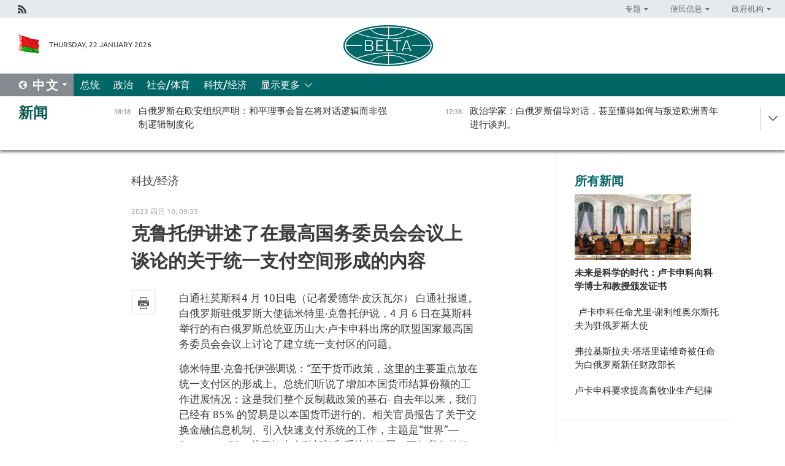

--- FILE ---
content_type: text/html; charset=UTF-8
request_url: https://chn.belta.by/economics/view/-20942-2023/
body_size: 11456
content:
    
    	<!DOCTYPE HTML>
	<html lang="zh-ZH" prefix="og: http://ogp.me/ns#">
	<head  prefix="article: https://ogp.me/ns/article#">
		<title>克鲁托伊讲述了在最高国务委员会会议上谈论的关于统一支付空间形成的内容</title>
		<meta http-equiv="Content-Type" content="text/html; charset=utf-8">
                <meta name="viewport" content="width=device-width">
		<link rel="stylesheet" href="/styles/general_styles.css" type="text/css">
                                <link rel="stylesheet" href="/styles/styles2.css?1769097992" type="text/css">
                                <link rel="stylesheet" href="/styles/styles.css?1769097992" type="text/css">
                <link rel="stylesheet" href="/styles/tr_styles.css" type="text/css">
                            <link rel="icon" href="/desimages/fav.png" type="image/png">
		<meta name="keywords" content="">
		<meta name="description" content="">
                
                 <link rel = "canonical" href="https://chn.belta.by/economics/view/-20942-2023/">
                
	                    <meta property="og:locale" content="zh_ZH">
	        	        	<meta property="og:site_name" content="白罗斯国家通讯社" />
	        	        	<meta property="og:title" content="克鲁托伊讲述了在最高国务委员会会议上谈论的关于统一支付空间形成的内容" />
	        	        	<meta property="og:type" content="article" />
	        	        	<meta property="og:url" content="https://chn.belta.by/economics/view/-20942-2023" />
	        	        	<meta property="og:image" content="https://chn.belta.by/desimages/og_image.png" />
	        	        	<meta property="og:description" content="" />
	        	        	<meta property="og:section" content="科技/经济" />
	        	        	<meta property="article:published_time" content="2023-04-10 09:35:17" />
	        	        	<meta property="article:modified_time" content="2023-04-10 09:37:22" />
	        	    		                
                        <!-- Yandex.Metrika informer -->
<a href="https://metrika.yandex.by/stat/?id=15029098&amp;from=informer"
target="_blank" rel="nofollow"><img src="https://informer.yandex.ru/informer/15029098/1_1_FFFFFFFF_EFEFEFFF_0_pageviews"
style="width:80px; height:15px; border:0; display:none" alt="Яндекс.Метрика" title="Яндекс.Метрика: данные за сегодня (просмотры)" class="ym-advanced-informer" data-cid="15029098" data-lang="ru" /></a>
<!-- /Yandex.Metrika informer -->

<!-- Yandex.Metrika counter -->
<script type="text/javascript" >
   (function(m,e,t,r,i,k,a){m[i]=m[i]||function(){(m[i].a=m[i].a||[]).push(arguments)};
   m[i].l=1*new Date();
   for (var j = 0; j < document.scripts.length; j++) {if (document.scripts[j].src === r) { return; }}
   k=e.createElement(t),a=e.getElementsByTagName(t)[0],k.async=1,k.src=r,a.parentNode.insertBefore(k,a)})
   (window, document, "script", "https://mc.yandex.ru/metrika/tag.js", "ym");

   ym(15029098, "init", {
        clickmap:true,
        trackLinks:true,
        accurateTrackBounce:true,
        webvisor:true
   });
</script>
<noscript><div><img src="https://mc.yandex.ru/watch/15029098" style="position:absolute; left:-9999px;" alt="" /></div></noscript>
<!-- /Yandex.Metrika counter -->

            
                        <meta name="google-site-verification" content="Dd8uWU7VCf77OeeHXR5DHMQmZ-7j6FLk_JRDg71UqnQ" />

            
        

                                                                	</head>
	
	<body>

                
        <a id="top"></a>

    <div class="all   ">
        <div class="ban_main_top">
            
        </div>
        <div class="top_line">
	                <div class="social_icons">
                                          <a href="/rss" title="Rss"  target ="_self" onmouseover="this.children[0].src='https://chn.belta.by/images/storage/banners/000015_e75332d9759a535dbd02582b38240ace_work.jpg'" onmouseout="this.children[0].src='https://chn.belta.by/images/storage/banners/000015_06c67faab12793f011de90a38aef8cf1_work.jpg'">
                    <img src="https://chn.belta.by/images/storage/banners/000015_06c67faab12793f011de90a38aef8cf1_work.jpg" alt="Rss" title="Rss" />
                </a>
                        </div>
    
	        <script>
        var scroll_items = Array();
    </script>
<div class="projects_menu">
	
                    <div class="projects_menu_item projects_menu_drop" id="pr_el_112"><a   href="https://chn.belta.by/"  title="专题" >
            <span>专题</span>    </a>
                    <script>
                var scroll_pr_m = "pr_m_112";
                scroll_items[scroll_items.length] = "pr_m_112";
            </script>
          <div class="projects_menu_s" id="pr_m_112">  
           	
                <div class="pr_menu_s_item">
                                                                                                                        <a target="_blank"   href="http://atom.belta.by/en" title="白罗斯核能" >白罗斯核能</a>
                        
                                    </div>
            	
                <div class="pr_menu_s_item">
                                                                                                                        <a target="_blank"   href="http://minsk950.belta.by/hisen" title="明斯克和明斯克人" >明斯克和明斯克人</a>
                        
                                    </div>
                       </div> 
            </div>
	
                    <div class="projects_menu_item projects_menu_drop" id="pr_el_108"><a   href="https://chn.belta.by/"  title="便民信息" >
            <span>便民信息</span>    </a>
                    <script>
                var scroll_pr_m = "pr_m_108";
                scroll_items[scroll_items.length] = "pr_m_108";
            </script>
          <div class="projects_menu_s" id="pr_m_108">  
           	
                <div class="pr_menu_s_item">
                                                                                                                        <a target="_blank"   href="http://www.belarus.by/cn/travel/weather" title="天气" >天气</a>
                        
                                    </div>
            	
                <div class="pr_menu_s_item">
                                                                                                                        <a target="_blank"   href="http://www.belarus.by/cn/travel/exchange-rates" title="汇率" >汇率</a>
                        
                                    </div>
            	
                <div class="pr_menu_s_item">
                                                                                                                        <a target="_blank"   href="http://www.belarus.by/cn" title="白罗斯共和国官网：belarus.by" >白罗斯共和国官网：belarus.by</a>
                        
                                    </div>
                       </div> 
            </div>
	
                    <div class="projects_menu_item projects_menu_drop" id="pr_el_115"><a   href="https://chn.belta.by/"  title="政府机构" >
            <span>政府机构</span>    </a>
                    <script>
                var scroll_pr_m = "pr_m_115";
                scroll_items[scroll_items.length] = "pr_m_115";
            </script>
          <div class="projects_menu_s" id="pr_m_115">  
           	
                <div class="pr_menu_s_item">
                                                                                                                        <a target="_blank"   href="http://president.gov.by/en/" title="白罗斯共和国总统" >白罗斯共和国总统</a>
                        
                                    </div>
            	
                <div class="pr_menu_s_item">
                                                                                                                        <a target="_blank"   href="http://www.government.by/en/" title="白罗斯共和国政府" >白罗斯共和国政府</a>
                        
                                    </div>
            	
                <div class="pr_menu_s_item">
                                                                                                                        <a target="_blank"   href="https://chn.belta.by/parlament/" title="白罗斯共和国议会">白罗斯共和国议会</a>
                        
                                    </div>
            	
                <div class="pr_menu_s_item">
                                                                                                                        <a target="_blank"   href="https://chn.belta.by/sudebnaya_sistema/" title="白罗斯共和国司法体系">白罗斯共和国司法体系</a>
                        
                                    </div>
            	
                <div class="pr_menu_s_item">
                                                                                                                        <a target="_blank"   href="https://chn.belta.by/constitutsia_rb/" title="白罗斯共和国宪法">白罗斯共和国宪法</a>
                        
                                    </div>
            	
                <div class="pr_menu_s_item">
                                                                                                                        <a target="_blank"   href="https://chn.belta.by/gosudarstvennie_simvoli_rb/" title="白罗斯共和国国家标志">白罗斯共和国国家标志</a>
                        
                                    </div>
            	
                <div class="pr_menu_s_item">
                                                                                                                        <a target="_blank"   href="https://chn.belta.by/vibory_v_belarusi/" title="白罗斯共和国选举">白罗斯共和国选举</a>
                        
                                    </div>
                       </div> 
            </div>
</div>

     
        </div>
        <div class="header">
            <div class="header_date">
                                            <a class="header_flag" href="/" title="Flag"  target ="_self">
                <img 
                    src="https://chn.belta.by/images/storage/banners/000206_d416350b71fba1fae9fb6eac60bf21cd_work.jpg" 
                    alt="Flag" 
                    title="Flag" 
                                    />
            </a>
            
                Thursday, 22 January 2026
            </div>
	            	        <div class="logo">
            
                                                                    <a href="/" title="BelTA"  target ="_self">
                            <span class="logo_img"><img src="https://chn.belta.by/images/storage/banners/000016_f0602e1e11bcb5718b09f6ac9e6b0c2d_work.jpg" alt="BelTA" title="BelTA" /></span>
                                                    </a>
                                                        </div>
    
            <div class="weather_currency">
                <div class="weather_currency_inner">
                
	 	
                </div>
	    
            </div>
        </div>
    <div class="menu_line" >

	    <div class="main_langs" id="main_langs">
            <div class="main_langs_inner" id="main_langs_inner">
	
                                    <div class="main_lang_item" ><a target="_blank"   href="https://belta.by" title="Рус" >Рус</a></div>
        	
                                    <div class="main_lang_item" ><a target="_blank"   href="https://blr.belta.by" title="Бел" >Бел</a></div>
        	
                                    <div class="main_lang_item" ><a target="_blank"   href="https://eng.belta.by/" title="Eng" >Eng</a></div>
        	
                                    <div class="main_lang_item" ><a target="_blank"   href="https://deu.belta.by/" title="Deu" >Deu</a></div>
        	
                                    <div class="main_lang_item" ><a target="_blank"   href="https://esp.belta.by" title="Esp" >Esp</a></div>
        	
                                                    	
                                    <div class="main_lang_item" ><a target="_blank"   href="https://pol.belta.by" title="Pl" >Pl</a></div>
        </div>
<div class="main_lang_item main_lang_selected" ><a   href="https://chn.belta.by/" title="中文">中文</a></div>
</div>
		

	       <div class="h_menu_fp" id="h_menu_fp" >
    <div class="h_menu_title" id="h_menu_title">
                菜单
    </div>
            <div class="h_menu_s" id="h_menu_s"></div>
        <div class="menu_more">
            <div class="menu_more_title" id="h_menu_more" >显示更多 </div>
                    <div id="h_menu" class="h_menu">
                <div class="content_all_margin">
	                        <div class="menu_els" id="h_menu_line_1">
                                                            <div class="menu_item " id="h_menu_item_1_1">
                            <a   href="https://chn.belta.by/president/" title="总统">总统</a>
                        </div>
                                                                                <div class="menu_item " id="h_menu_item_1_2">
                            <a   href="https://chn.belta.by/politics/" title="政治">政治</a>
                        </div>
                                                                                <div class="menu_item " id="h_menu_item_1_3">
                            <a   href="https://chn.belta.by/society/" title="社会/体育">社会/体育</a>
                        </div>
                                                                                <div class="menu_item menu_item_selected" id="h_menu_item_1_4">
                            <a   href="https://chn.belta.by/economics/" title="科技/经济">科技/经济</a>
                        </div>
                                                </div>
                                            <div class="menu_els" id="h_menu_line_2">
                                                            <div class="menu_item " id="h_menu_item_2_1">
                            <a   href="https://chn.belta.by/about_company/" title="白通社简介">白通社简介</a>
                        </div>
                                                                                <div class="menu_item " id="h_menu_item_2_2">
                            <a   href="https://chn.belta.by/products/" title="产品与服务">产品与服务</a>
                        </div>
                                                                                <div class="menu_item " id="h_menu_item_2_3">
                            <a   href="https://chn.belta.by/additionally/" title="联系方式">联系方式</a>
                        </div>
                                                                                <div class="menu_item " id="h_menu_item_2_4">
                            <a   href="https://chn.belta.by/copyright-zh/" title="白通社使用资料条件">白通社使用资料条件</a>
                        </div>
                                                                                <div class="menu_item " id="h_menu_item_2_5">
                            <a   href="https://chn.belta.by/partners/" title="伙伴机构">伙伴机构</a>
                        </div>
                                                                                <div class="menu_item " id="h_menu_item_2_6">
                            <a   href="https://chn.belta.by/reklama/" title="网站广告">网站广告</a>
                        </div>
                                                                                <div class="menu_item " id="h_menu_item_2_7">
                            <a   href="https://chn.belta.by/work-site/" title="网站反馈">网站反馈</a>
                        </div>
                                                </div>
                                                                                        </div>
       
    </div>
                    </div>
           </div>            
	


	
    
    
	    
    </div>
    <div class="top_lenta_inner">
  <div class="top_lenta">
    <a href="/" title="回主页" class="tl_logo"></a>
    <div class="tl_title">
                    <a href="https://chn.belta.by/all_news" title="新闻">新闻</a>
            </div>
                            <div class="tl_inner" id="tl_inner">
        
        <div class="tl_item">
	        	            	        	                                                                        	                	                                <a  href="https://chn.belta.by/politics/view/-40818-2026/"   title=" 白俄罗斯在欧安组织声明：和平理事会旨在将对话逻辑而非强制逻辑制度化 ">
                    <span class="tl_date">
                                                                                                <span>18:18</span>
                    </span>
                    <span class="tl_news"> 白俄罗斯在欧安组织声明：和平理事会旨在将对话逻辑而非强制逻辑制度化 </span>
                    <span class="tl_node">政治</span>
                </a>
        </div>
        
        <div class="tl_item">
	        	            	        	                                                                        	                	                                <a  href="https://chn.belta.by/society/view/-40817-2026/"   title=" 政治学家：白俄罗斯倡导对话，甚至懂得如何与叛逆欧洲青年进行谈判。 ">
                    <span class="tl_date">
                                                                                                <span>17:38</span>
                    </span>
                    <span class="tl_news"> 政治学家：白俄罗斯倡导对话，甚至懂得如何与叛逆欧洲青年进行谈判。 </span>
                    <span class="tl_node">社会/体育</span>
                </a>
        </div>
        
        <div class="tl_item">
	        	            	        	                                                                        	                	                                <a  href="https://chn.belta.by/politics/view/-40816-2026/"   title="
 我们正走向一个没有规则的世界：达沃斯论坛上的主要表态
 ">
                    <span class="tl_date">
                                                                                                <span>17:26</span>
                    </span>
                    <span class="tl_news">
 我们正走向一个没有规则的世界：达沃斯论坛上的主要表态
 </span>
                    <span class="tl_node">政治</span>
                </a>
        </div>
        
        <div class="tl_item">
	        	            	        	                                                                        	                	                                <a  href="https://chn.belta.by/politics/view/-40815-2026/"   title=" 白俄罗斯代表团将观察缅甸议会选举最终阶段 ">
                    <span class="tl_date">
                                                                                                <span>16:44</span>
                    </span>
                    <span class="tl_news"> 白俄罗斯代表团将观察缅甸议会选举最终阶段 </span>
                    <span class="tl_node">政治</span>
                </a>
        </div>
        
        <div class="tl_item">
	        	            	        	                                                                        	                	                                <a  href="https://chn.belta.by/politics/view/-40814-2026/"   title="
 白俄罗斯代表：欧安组织正经历深度危机
 ">
                    <span class="tl_date">
                                                                                                <span>16:42</span>
                    </span>
                    <span class="tl_news">
 白俄罗斯代表：欧安组织正经历深度危机
 </span>
                    <span class="tl_node">政治</span>
                </a>
        </div>
        
        <div class="tl_item">
	        	            	        	                                                                        	                	                                <a  href="https://chn.belta.by/politics/view/-40813-2026/"   title="
 外交部：作为和平理事会共同创始国，白俄罗斯愿积极参与构建新安全架构
 ">
                    <span class="tl_date">
                                                                                                <span>16:31</span>
                    </span>
                    <span class="tl_news">
 外交部：作为和平理事会共同创始国，白俄罗斯愿积极参与构建新安全架构
 </span>
                    <span class="tl_node">政治</span>
                </a>
        </div>
        
        <div class="tl_item">
	        	            	        	                                                                        	                	                                <a  href="https://chn.belta.by/politics/view/-40811-2026/"   title="
  白俄罗斯与格鲁吉亚讨论恢复议会间互动  ">
                    <span class="tl_date">
                                                                                                <span>15:48</span>
                    </span>
                    <span class="tl_news">
  白俄罗斯与格鲁吉亚讨论恢复议会间互动  </span>
                    <span class="tl_node">政治</span>
                </a>
        </div>
        
        <div class="tl_item">
	        	            	        	                                                                        	                	                                <a  href="https://chn.belta.by/politics/view/122-122-40812-2026/"   title="
 白俄罗斯大使出席美国政府批准《和平理事会宪章》仪式
 ">
                    <span class="tl_date">
                                                                                                <span>15:40</span>
                    </span>
                    <span class="tl_news">
 白俄罗斯大使出席美国政府批准《和平理事会宪章》仪式
 </span>
                    <span class="tl_node">政治</span>
                </a>
        </div>
        
        <div class="tl_item">
	        	            	        	                                                                        	                	                                <a  href="https://chn.belta.by/economics/view/-40810-2026/"   title="
 不仅仅是销售，还要提供配套条件：谢利维奥尔斯托夫谈白俄罗斯商品的推广策略
 ">
                    <span class="tl_date">
                                                                                                <span>15:37</span>
                    </span>
                    <span class="tl_news">
 不仅仅是销售，还要提供配套条件：谢利维奥尔斯托夫谈白俄罗斯商品的推广策略
 </span>
                    <span class="tl_node">科技/经济</span>
                </a>
        </div>
        
        <div class="tl_item">
	        	            	        	                                                                        	                	                                <a  href="https://chn.belta.by/president/view/-40809-2026/"   title="
 弗拉基斯拉夫·塔塔里诺维奇被任命为白俄罗斯新任财政部长
 ">
                    <span class="tl_date">
                                                                                                <span>14:43</span>
                    </span>
                    <span class="tl_news">
 弗拉基斯拉夫·塔塔里诺维奇被任命为白俄罗斯新任财政部长
 </span>
                    <span class="tl_node">总统</span>
                </a>
        </div>
        
        <div class="tl_item">
	        	            	        	                                                                        	                	                                <a  href="https://chn.belta.by/president/view/-40808-2026/"   title="  卢卡申科任命尤里·谢利维奥尔斯托夫为驻俄罗斯大使 ">
                    <span class="tl_date">
                                                                                                <span>14:18</span>
                    </span>
                    <span class="tl_news">  卢卡申科任命尤里·谢利维奥尔斯托夫为驻俄罗斯大使 </span>
                    <span class="tl_node">总统</span>
                </a>
        </div>
        
        <div class="tl_item">
	        	            	        	                                                                        	                	                                <a  href="https://chn.belta.by/president/view/-40807-2026/"   title="
 卢卡申科谈行业发展：必须自力更生满足自身所需
 ">
                    <span class="tl_date">
                                                                                                <span>14:16</span>
                    </span>
                    <span class="tl_news">
 卢卡申科谈行业发展：必须自力更生满足自身所需
 </span>
                    <span class="tl_node">总统</span>
                </a>
        </div>
        
        <div class="tl_item">
	        	            	        	                                                                        	                	                                <a  href="https://chn.belta.by/president/view/-40805-2026/"   title="
 我们的医生真棒，他们救活了所有人: 卢卡申科谈白俄罗斯军医及其他医护人员的水平
 ">
                    <span class="tl_date">
                                                                                                <span>13:59</span>
                    </span>
                    <span class="tl_news">
 我们的医生真棒，他们救活了所有人: 卢卡申科谈白俄罗斯军医及其他医护人员的水平
 </span>
                    <span class="tl_node">总统</span>
                </a>
        </div>
        
        <div class="tl_item">
	        	            	        	                                                                        	                	                                <a  href="https://chn.belta.by/president/view/-40806-2026/"   title="
 卢卡申科肯定国内医疗成就并承诺克服主观性不足
 ">
                    <span class="tl_date">
                                                                                                <span>13:44</span>
                    </span>
                    <span class="tl_news">
 卢卡申科肯定国内医疗成就并承诺克服主观性不足
 </span>
                    <span class="tl_node">总统</span>
                </a>
        </div>
        
        <div class="tl_item">
	        	            	        	                                                                        	                	                                <a  href="https://chn.belta.by/president/view/-40804-2026/"   title="
 卢卡申科谈科学的应用属性：应致力于为国民带来福祉的研究
 ">
                    <span class="tl_date">
                                                                                                <span>12:10</span>
                    </span>
                    <span class="tl_news">
 卢卡申科谈科学的应用属性：应致力于为国民带来福祉的研究
 </span>
                    <span class="tl_node">总统</span>
                </a>
        </div>
        
        <div class="tl_item">
	        	            	        	                                                                        	                	                                <a  href="https://chn.belta.by/president/view/-40802-2026/"   title="
 一切都在改变：人类、范式、技术：卢卡申科谈当今时代的主要特征
 ">
                    <span class="tl_date">
                                                                                                <span>11:55</span>
                    </span>
                    <span class="tl_news">
 一切都在改变：人类、范式、技术：卢卡申科谈当今时代的主要特征
 </span>
                    <span class="tl_node">总统</span>
                </a>
        </div>
        
        <div class="tl_item">
	        	            	        	                                                                        	                	                                <a  href="https://chn.belta.by/president/view/-40799-2026/"   title="
 未来是科学的时代：卢卡申科向科学博士和教授颁发证书
 ">
                    <span class="tl_date">
                                                                                                <span>11:34</span>
                    </span>
                    <span class="tl_news">
 未来是科学的时代：卢卡申科向科学博士和教授颁发证书
 </span>
                    <span class="tl_node">总统</span>
                </a>
        </div>
        
        <div class="tl_item">
	        	            	        	                                                                        	                	                                <a  href="https://chn.belta.by/president/view/-40800-2026/"   title="
 你们不仅创造知识：卢卡申科指出白俄罗斯科学家的特殊作用
 ">
                    <span class="tl_date">
                                                                                                <span>11:29</span>
                    </span>
                    <span class="tl_news">
 你们不仅创造知识：卢卡申科指出白俄罗斯科学家的特殊作用
 </span>
                    <span class="tl_node">总统</span>
                </a>
        </div>
        
        <div class="tl_item">
	        	            	        	                                                                        	                	                                <a  href="https://chn.belta.by/president/view/-40801-2026/"   title="
 卢卡申科：白俄罗斯科学展现出韧性及持续发展的能力
 ">
                    <span class="tl_date">
                                                                                                <span>11:18</span>
                    </span>
                    <span class="tl_news">
 卢卡申科：白俄罗斯科学展现出韧性及持续发展的能力
 </span>
                    <span class="tl_node">总统</span>
                </a>
        </div>
        
        <div class="tl_item">
	        	            	        	                                                                        	                	                                <a  href="https://chn.belta.by/president/view/-40803-2026/"   title="
 卢卡申科要求提高畜牧业生产纪律
 ">
                    <span class="tl_date">
                                                                                                <span>11:02</span>
                    </span>
                    <span class="tl_news">
 卢卡申科要求提高畜牧业生产纪律
 </span>
                    <span class="tl_node">总统</span>
                </a>
        </div>
        
        <div class="tl_item">
	        	            	        	                                                                        	                	                                <a  href="https://chn.belta.by/president/view/-40798-2026/"   title="
 白俄罗斯的声音掌握在你们手中：卢卡申科祝贺外交官们职业节日快乐
 ">
                    <span class="tl_date">
                                                                                                <span>10:27</span>
                    </span>
                    <span class="tl_news">
 白俄罗斯的声音掌握在你们手中：卢卡申科祝贺外交官们职业节日快乐
 </span>
                    <span class="tl_node">总统</span>
                </a>
        </div>
        
        <div class="tl_item">
	        	            	        	                                                                        	                	                                <a  href="https://chn.belta.by/society/view/-40797-2026/"   title="
 穿拖鞋登上乞力马扎罗、探访食人族部落：一名若季诺人如何实现梦想并令人惊叹
 ">
                    <span class="tl_date">
                                                                                                <span>10:08</span>
                    </span>
                    <span class="tl_news">
 穿拖鞋登上乞力马扎罗、探访食人族部落：一名若季诺人如何实现梦想并令人惊叹
 </span>
                    <span class="tl_node">社会/体育</span>
                </a>
        </div>
        
        <div class="tl_item">
	        	            	        	                                                                        	                	                                <a  href="https://chn.belta.by/society/view/1502025-40796-2026/"   title="
 150余次会晤与新伙伴：共和国院总结2025年国际工作成果
 ">
                    <span class="tl_date">
                                                                                                <span>09:57</span>
                    </span>
                    <span class="tl_news">
 150余次会晤与新伙伴：共和国院总结2025年国际工作成果
 </span>
                    <span class="tl_node">社会/体育</span>
                </a>
        </div>
        
        <div class="tl_item">
	        	            	        	                                                                        	                	                                <a  href="https://chn.belta.by/society/view/-40795-2026/"   title="
 到访过戈梅利，在波洛茨克亲吻故土：格利兹洛夫谈叶赛宁与白俄罗斯的精神纽带
 ">
                    <span class="tl_date">
                                                                                                <span>09:42</span>
                    </span>
                    <span class="tl_news">
 到访过戈梅利，在波洛茨克亲吻故土：格利兹洛夫谈叶赛宁与白俄罗斯的精神纽带
 </span>
                    <span class="tl_node">社会/体育</span>
                </a>
        </div>
        
        <div class="tl_item">
	        	            	        	                                                                        	                	                                <a  href="https://chn.belta.by/economics/view/-40794-2026/"   title="
 俄罗斯“特种机械协会”计划扩大与白俄罗斯企业的合作
 ">
                    <span class="tl_date">
                                                                                                <span>09:27</span>
                    </span>
                    <span class="tl_news">
 俄罗斯“特种机械协会”计划扩大与白俄罗斯企业的合作
 </span>
                    <span class="tl_node">科技/经济</span>
                </a>
        </div>
        
        <div class="tl_item">
	        	            	        	                                                                        	                	                                <a  href="https://chn.belta.by/society/view/-40793-2026/"   title="
  寻求共识的平台  ：  专家谈未来和平委员会的潜在作用  ">
                    <span class="tl_date">
                                                                                                <span>09:12</span>
                    </span>
                    <span class="tl_news">
  寻求共识的平台  ：  专家谈未来和平委员会的潜在作用  </span>
                    <span class="tl_node">社会/体育</span>
                </a>
        </div>
        
        <div class="tl_item">
	        	            	            	            	        	                            <div class="lenta_date_box">
                    <div class="lenta_date">
                   	               21.01.26
	                              <div class="line"></div>
                    </div>
                    </div>
	                                                                        	                	                                <a  href="https://chn.belta.by/society/view/-40792-2026/"   title="
 白俄罗斯内务部驳斥关于印度女性在白俄罗斯陷入劳动奴役的虚假消息
 ">
                    <span class="tl_date">
                                                                                                    <span class="lenta_date_past">21.01.26</span>
                                                <span>23:56</span>
                    </span>
                    <span class="tl_news">
 白俄罗斯内务部驳斥关于印度女性在白俄罗斯陷入劳动奴役的虚假消息
 </span>
                    <span class="tl_node">社会/体育</span>
                </a>
        </div>
        
        <div class="tl_item">
	        	            	        	                                                                        	                	                                <a  href="https://chn.belta.by/society/view/2026-40791-2026/"   title="
 感受总统工作氛围：2026年首次参观独立宫活动举行
 ">
                    <span class="tl_date">
                                                                                                    <span class="lenta_date_past">21.01.26</span>
                                                <span>18:12</span>
                    </span>
                    <span class="tl_news">
 感受总统工作氛围：2026年首次参观独立宫活动举行
 </span>
                    <span class="tl_node">社会/体育</span>
                </a>
        </div>
        
        <div class="tl_item">
	        	            	        	                                                                        	                	                                <a  href="https://chn.belta.by/politics/view/-40790-2026/"   title="
 美丽女性、可靠拖拉机与钾肥：海外还如何认知白俄罗斯
 ">
                    <span class="tl_date">
                                                                                                    <span class="lenta_date_past">21.01.26</span>
                                                <span>17:30</span>
                    </span>
                    <span class="tl_news">
 美丽女性、可靠拖拉机与钾肥：海外还如何认知白俄罗斯
 </span>
                    <span class="tl_node">政治</span>
                </a>
        </div>
        
        <div class="tl_item">
	        	            	        	                                                                        	                	                                <a  href="https://chn.belta.by/society/view/-40789-2026/"   title="
 白俄罗斯与土耳其冰球联合会签署合作备忘录
 ">
                    <span class="tl_date">
                                                                                                    <span class="lenta_date_past">21.01.26</span>
                                                <span>16:40</span>
                    </span>
                    <span class="tl_news">
 白俄罗斯与土耳其冰球联合会签署合作备忘录
 </span>
                    <span class="tl_node">社会/体育</span>
                </a>
        </div>
        <a class="all_news" href="https://chn.belta.by/all_news" title="全部新闻">全部新闻</a> 
    </div>
    <div class="tl_arrow" title="" id="tl_arrow"></div>
    <a class="all_news main_left_col" href="https://chn.belta.by/all_news" title="全部新闻">全部新闻</a> 
  </div>
    
</div>    <div class="main">
      <div class="content_2_col">  
          <div class="content_2_col_margin">       
        	      
<div class="content_margin">
<a href="https://chn.belta.by/economics/" title="科技/经济"  class="rubric">科技/经济</a>
<div class="date_full">2023 四月 10, 09:35</div>
<h1>克鲁托伊讲述了在最高国务委员会会议上谈论的关于统一支付空间形成的内容</h1>

    <div class="inner_content">
                    <div class="social_icons_c">
                                                                
                                            <a href="/printv/economics/view/-20942-2023/" onclick="window.open('/printv/economics/view/-20942-2023/');return false" class="print_icon"></a>
                </div>
        
        <div>
            <div class="text">

                
                                
                <meta name="mediator_published_time" content="2023-04-10T09:35:17+00:00" />
    <meta name="mediator_theme" content="科技/经济" />
    <meta name="mediator" content="/economics/view/-20942-2023/" />
                                                                      
                                <div class="js-mediator-article">
                    <p>白通社莫斯科4 月 10日电（记者爱德华·皮沃瓦尔） 白通社报道。白俄罗斯驻俄罗斯大使德米特里·克鲁托伊说，4 月 6 日在莫斯科举行的有白俄罗斯总统亚历山大·卢卡申科出席的联盟国家最高国务委员会会议上讨论了建立统一支付区的问题。</p><p></p><p>德米特里·克鲁托伊强调说：“至于货币政策，这里的主要重点放在统一支付区的形成上。总统们听说了增加本国货币结算份额的工作进展情况：这是我们整个反制裁政策的基石- 自去年以来，我们已经有 85% 的贸易是以本国货币进行的。相关官员报告了关于交换金融信息机制、引入快速支付系统的工作，主题是“世界”—“BELKART” ”，关于打击金融部门和系统的犯罪，正如我们的银行家所说，监管或预见支付市场和资金的跨境流动。这里强调确保用于贸易进出口交易的资金尽管我们的许多主要银行受到限制，但要尽快到达”。</p><p></p><p>他指出，在货币政策方面，联盟国家正在与欧亚经济联盟框架内做出的决定进行协调。大使说：“在我们的‘两个'中，我们当然应该记住，除其他外，欧亚经济联盟。在‘五国'中，我们将长期的主要目标设定为所有国家向通货膨胀目标制度的过渡。在白俄罗斯，我们仍然使用制度货币目标”。 在他看来，在“两个”的框架内，这一战略目标更接近2025年才能实现。</p><p></p>
                    
                    
                                        
                                    <div class="invite_in_messagers">
    <div>订阅我们：</div>
       <a  class="viber" href="https://twitter.com/ByBelta" rel="nofollow" target="_blank">
         <img src="https://chn.belta.by/images/design/1.png" style="margin:3px 0 -17px 0;display: inline;" alt="X" title="X"
    </a>  
</div>                                                        </div>


                
                
            </div>
            <div class="clear"></div>
        </div>
    </div>
</div>
    

            <div class="rubricNews">
    <div class="content_margin">
<a class="block_title" href="https://chn.belta.by/economics">专栏新闻 科技/经济</a>
    <div class="rubricNews_item">
                          	                	                                                    <a class="rubricNews_item_img news_with_rubric_img" href="/economics/view/-40810-2026/"  title="
 不仅仅是销售，还要提供配套条件：谢利维奥尔斯托夫谈白俄罗斯商品的推广策略
 ">
                        <img src="https://chn.belta.by/images/storage/news/with_archive/2026/000021_1769085502_40810_medium.jpg" alt="" title=""/>
                    </a>
                                <a href="/economics/view/-40810-2026/"  title="
 不仅仅是销售，还要提供配套条件：谢利维奥尔斯托夫谈白俄罗斯商品的推广策略
 ">
                    
 不仅仅是销售，还要提供配套条件：谢利维奥尔斯托夫谈白俄罗斯商品的推广策略
 
                </a>
    </div>
    <div class="rubricNews_item">
                          	                	                                                    <a class="rubricNews_item_img news_with_rubric_img" href="/economics/view/-40794-2026/"  title="
 俄罗斯“特种机械协会”计划扩大与白俄罗斯企业的合作
 ">
                        <img src="https://chn.belta.by/images/storage/news/with_archive/2026/000021_1769029538_40794_medium.jpg" alt="" title=""/>
                    </a>
                                <a href="/economics/view/-40794-2026/"  title="
 俄罗斯“特种机械协会”计划扩大与白俄罗斯企业的合作
 ">
                    
 俄罗斯“特种机械协会”计划扩大与白俄罗斯企业的合作
 
                </a>
    </div>
    <div class="rubricNews_item">
                          	                	                                                    <a class="rubricNews_item_img news_with_rubric_img" href="/economics/view/2025119-40782-2026/"  title="
 “格罗德诺投资”自由经济区入驻企业2025年吸引外国投资1.19亿美元
 ">
                        <img src="https://chn.belta.by/images/storage/news/with_archive/2026/000021_1768993340_40782_medium.jpg" alt="" title=""/>
                    </a>
                                <a href="/economics/view/2025119-40782-2026/"  title="
 “格罗德诺投资”自由经济区入驻企业2025年吸引外国投资1.19亿美元
 ">
                    
 “格罗德诺投资”自由经济区入驻企业2025年吸引外国投资1.19亿美元
 
                </a>
    </div>
    <div class="rubricNews_item">
                          	                	                                                    <a class="rubricNews_item_img news_with_rubric_img" href="/economics/view/-40781-2026/"  title="
 姜根、杏仁与甜玉米: 白俄大宗产品交易所推出新品种交易
 ">
                        <img src="https://chn.belta.by/images/storage/news/with_archive/2026/000021_1768986303_40781_medium.jpg" alt="" title=""/>
                    </a>
                                <a href="/economics/view/-40781-2026/"  title="
 姜根、杏仁与甜玉米: 白俄大宗产品交易所推出新品种交易
 ">
                    
 姜根、杏仁与甜玉米: 白俄大宗产品交易所推出新品种交易
 
                </a>
    </div>
    <div class="rubricNews_item">
                          	                	                                                    <a class="rubricNews_item_img news_with_rubric_img" href="/economics/view/-40785-2026/"  title="
 白俄罗斯乳品加工厂或落户俄罗斯基洛夫州
 ">
                        <img src="https://chn.belta.by/images/storage/news/with_archive/2026/000021_1768994946_40785_medium.jpg" alt="" title=""/>
                    </a>
                                <a href="/economics/view/-40785-2026/"  title="
 白俄罗斯乳品加工厂或落户俄罗斯基洛夫州
 ">
                    
 白俄罗斯乳品加工厂或落户俄罗斯基洛夫州
 
                </a>
    </div>
    <div class="rubricNews_item">
                          	                	                                                    <a class="rubricNews_item_img news_with_rubric_img" href="/economics/view/-40779-2026/"  title="
 白俄罗斯与俄罗斯科学家将共同研发癌症细胞治疗技术
 ">
                        <img src="https://chn.belta.by/images/storage/news/with_archive/2026/000021_1768980282_40779_medium.jpg" alt="" title=""/>
                    </a>
                                <a href="/economics/view/-40779-2026/"  title="
 白俄罗斯与俄罗斯科学家将共同研发癌症细胞治疗技术
 ">
                    
 白俄罗斯与俄罗斯科学家将共同研发癌症细胞治疗技术
 
                </a>
    </div>
    </div>
</div>
          </div>
      </div>
      		      		              <!--noindex-->
  <div class="main_news_inner_2_col">
	<div class="block_title">所有新闻</div>
    <div class="mni_col">    
            <div class="rc_item rc_item_main">                                                                	                	                                                    <a href="https://chn.belta.by/president/view/-40799-2026/" title="
 未来是科学的时代：卢卡申科向科学博士和教授颁发证书
 " >
                        <img src="https://chn.belta.by/images/storage/news/with_archive/2026/000019_1769071002_40799_small.jpg" alt="" title=""/>
                    </a>
                               
                <a href="https://chn.belta.by/president/view/-40799-2026/" title="
 未来是科学的时代：卢卡申科向科学博士和教授颁发证书
 " class="last_news_title_main" >
 未来是科学的时代：卢卡申科向科学博士和教授颁发证书
 
                     
                                    </a>
              </div>
        </div>
    
    


	    <div class="mni_col">
             <div class="rc_item">                                                                	                	                                               
                <a href="https://chn.belta.by/president/view/-40808-2026/" title="  卢卡申科任命尤里·谢利维奥尔斯托夫为驻俄罗斯大使 "  >  卢卡申科任命尤里·谢利维奥尔斯托夫为驻俄罗斯大使 
                     
                                    </a>
              </div>
             <div class="rc_item">                                                                	                	                                               
                <a href="https://chn.belta.by/president/view/-40809-2026/" title="
 弗拉基斯拉夫·塔塔里诺维奇被任命为白俄罗斯新任财政部长
 "  >
 弗拉基斯拉夫·塔塔里诺维奇被任命为白俄罗斯新任财政部长
 
                     
                                    </a>
              </div>
             <div class="rc_item">                                                                	                	                                               
                <a href="https://chn.belta.by/president/view/-40803-2026/" title="
 卢卡申科要求提高畜牧业生产纪律
 "  >
 卢卡申科要求提高畜牧业生产纪律
 
                     
                                    </a>
              </div>
        </div>

  </div>
  <div class="one_right_col">
      	<!--noindex-->
        <div class="top_news">
                
    <div class="block_title">
        热门新闻        <div class="topNewsSlider_dots" id="topNewsSlider_dots"></div>
    </div>
    	    <div class="topNewsSlider">
		                            <div class="tn_item">
		                		                		                		                			                			                			                <a href="https://chn.belta.by/president/view/-40759-2026/"    title="
 卢卡申科阐述如何巩固白俄罗斯技术领先地位
 ">
		                            
 卢卡申科阐述如何巩固白俄罗斯技术领先地位
 
		                             
		                            		                        </a>
                        </div>
		                            <div class="tn_item">
		                		                		                		                			                			                			                <a href="https://chn.belta.by/president/view/-40741-2026/"    title="
 特朗普致卢卡申科信件全文（无删节）
 ">
		                            
 特朗普致卢卡申科信件全文（无删节）
 
		                             
		                            		                        </a>
                        </div>
		                            <div class="tn_item">
		                		                		                		                			                			                			                <a href="https://chn.belta.by/president/view/-40733-2026/"    title="
 卢卡申科赞扬特朗普的直率
 ">
		                            
 卢卡申科赞扬特朗普的直率
 
		                             
		                            		                        </a>
                        </div>
		                            <div class="tn_item">
		                		                		                		                			                			                			                <a href="https://chn.belta.by/politics/view/-40788-2026/"    title="
 与欧洲邻国关系能否回暖？雷任科夫作出评论
 ">
		                            
 与欧洲邻国关系能否回暖？雷任科夫作出评论
 
		                             
		                            		                        </a>
                        </div>
		                            <div class="tn_item">
		                		                		                		                			                			                			                <a href="https://chn.belta.by/politics/view/122-122-40812-2026/"    title="
 白俄罗斯大使出席美国政府批准《和平理事会宪章》仪式
 ">
		                            
 白俄罗斯大使出席美国政府批准《和平理事会宪章》仪式
 
		                             
		                            		                        </a>
                        </div>
		                            <div class="tn_item">
		                		                		                		                			                			                			                <a href="https://chn.belta.by/society/view/2026-40791-2026/"    title="
 感受总统工作氛围：2026年首次参观独立宫活动举行
 ">
		                            
 感受总统工作氛围：2026年首次参观独立宫活动举行
 
		                             
		                            		                        </a>
                        </div>
		                            <div class="tn_item">
		                		                		                		                			                			                			                <a href="https://chn.belta.by/politics/view/-40747-2026/"    title="
 专家解读美国为何提议白俄罗斯成为和平委员会创始成员国
 ">
		                            
 专家解读美国为何提议白俄罗斯成为和平委员会创始成员国
 
		                             
		                            		                        </a>
                        </div>
		                            <div class="tn_item">
		                		                		                		                			                			                			                <a href="https://chn.belta.by/politics/view/-40816-2026/"    title="
 我们正走向一个没有规则的世界：达沃斯论坛上的主要表态
 ">
		                            
 我们正走向一个没有规则的世界：达沃斯论坛上的主要表态
 
		                             
		                            		                        </a>
                        </div>
		                            <div class="tn_item">
		                		                		                		                			                			                			                <a href="https://chn.belta.by/president/view/-40735-2026/"    title="
  我们在同一条船上：卢卡申科解释为什么白俄罗斯和俄罗斯需要立足自身  ">
		                            
  我们在同一条船上：卢卡申科解释为什么白俄罗斯和俄罗斯需要立足自身  
		                             
		                            		                        </a>
                        </div>
		                            <div class="tn_item">
		                		                		                		                			                			                			                <a href="https://chn.belta.by/president/view/-40734-2026/"    title="
  卢卡申科谈乌克兰：我们将解决战争问题，现在前所未有地有机会
 ">
		                            
  卢卡申科谈乌克兰：我们将解决战争问题，现在前所未有地有机会
 
		                             
		                            		                        </a>
                        </div>
		                            <div class="tn_item">
		                		                		                		                			                			                			                <a href="https://chn.belta.by/society/view/-40711-2026/"    title="
 总统冰球队在共和冰球联赛中战胜戈梅利州队
 ">
		                            
 总统冰球队在共和冰球联赛中战胜戈梅利州队
 
		                             
		                            		                        </a>
                        </div>
		                            <div class="tn_item">
		                		                		                		                			                			                			                <a href="https://chn.belta.by/society/view/-40694-2026/"    title="
  沃尔福维奇回应关于“榛树”导弹系统不在白俄罗斯的猜测  ">
		                            
  沃尔福维奇回应关于“榛树”导弹系统不在白俄罗斯的猜测  
		                             
		                            		                        </a>
                        </div>
		                            <div class="tn_item">
		                		                		                		                			                			                			                <a href="https://chn.belta.by/society/view/-40705-2026/"    title="
 拉夫罗夫向罗戈日尼克颁发了“表彰其对国际合作做出贡献”的徽章
 ">
		                            
 拉夫罗夫向罗戈日尼克颁发了“表彰其对国际合作做出贡献”的徽章
 
		                             
		                            		                        </a>
                        </div>
		                            <div class="tn_item">
		                		                		                		                			                			                			                <a href="https://chn.belta.by/president/view/105-40654-2026/"    title="
 卢卡申科祝贺《农村报》创刊105周年
 ">
		                            
 卢卡申科祝贺《农村报》创刊105周年
 
		                             
		                            		                        </a>
                        </div>
		                            <div class="tn_item">
		                		                		                		                			                			                			                <a href="https://chn.belta.by/society/view/-40706-2026/"    title="
 数据交换与侦查员专业发展：白俄与俄罗斯侦查委员会加强伙伴关系
 ">
		                            
 数据交换与侦查员专业发展：白俄与俄罗斯侦查委员会加强伙伴关系
 
		                             
		                            		                        </a>
                        </div>
		                </div>
    </div>

    <!--/noindex-->
    <!--/noindex-->
            
    
      	
  	
    

    
</div>
	

	
	        <div class="clear"></div>
    </div>
    				        	        <div class="logo_f">
            
                    <div class="logo_line"></div>
            <div class="logo_f_item">
                                        <a href="/" title="BelTA"  target ="_self">
                            <img src="https://chn.belta.by/images/storage/banners/000203_b4e79204c8350f71db0058db7b392663_work.jpg" alt="BelTA" title="BelTA" />
                        </a>
                            </div>
            <div class="logo_line"></div>
            </div>
    
		    <div class="menu_f">
        <div class="menu_f_item">
                                                                                                    <a   href="https://chn.belta.by/republic-ch/" title="白罗斯共和国">白罗斯共和国</a>
                                
                        	                    <div class="menu_f_second">
    	
                                                                                <a   href="http://www.belarus.by/cn/government" title="国家结构" >国家结构</a>
                
                	
                                                                                <a   href="http://www.belarus.by/cn/government/president" title="白罗斯共和国总统" >白罗斯共和国总统</a>
                
                	
                                                                                <a   href="http://www.belarus.by/cn/about-belarus/history" title="历史" >历史</a>
                
                	
                                                                                <a   href="http://www.belarus.by/cn/travel/belarus-life" title="旅游" >旅游</a>
                
                	
                                                                                <a   href="http://www.belarus.by/cn/about-belarus/culture" title="文化" >文化</a>
                
                	
                                                                                <a   href="http://www.belarus.by/cn/about-belarus/sport" title="体育" >体育</a>
                
                </div>                    </div>
        <div class="menu_f_item">
                                                                                                    <a   href="https://chn.belta.by/our-companyn/" title="白罗斯国家通讯社">白罗斯国家通讯社</a>
                                
                        	                    <div class="menu_f_second">
    	
                                                                                <a   href="https://chn.belta.by/about_company/" title="白通社简介">白通社简介</a>
                
                	
                                                                                <a   href="https://chn.belta.by/products/" title="产品与服务">产品与服务</a>
                
                	
                                                                                <a   href="https://chn.belta.by/additionally/" title="联系方式">联系方式</a>
                
                	
                                                                                <a   href="https://chn.belta.by/partners/" title="伙伴机构">伙伴机构</a>
                
                	
                                                                                <a   href="https://chn.belta.by/reklama/" title="网站广告">网站广告</a>
                
                	
                                                                                <a   href="https://chn.belta.by/work-site/" title="网站反馈">网站反馈</a>
                
                </div>                    </div>
    
    </div>

		 
		    <div class="social_footer">
	                              <a href="/rss" title="RSS"  target ="_blank" onmouseover="this.children[0].src='https://chn.belta.by/images/storage/banners/000200_9f2755e23ada85c96662224df8feba16_work.jpg'" onmouseout="this.children[0].src='https://chn.belta.by/images/storage/banners/000200_e6643cacd6a5dd1286f691bb59ac4509_work.jpg'">
                    <img src="https://chn.belta.by/images/storage/banners/000200_e6643cacd6a5dd1286f691bb59ac4509_work.jpg" alt="RSS" title="RSS" />
                </a>
                    </div>

                <img class="img_alt" src="/desimages/alt.png" title="" alt="">
    	<div class="copyright"><span lang="zh-CN">白通社 
版权所有</span>: Copyright ©Belarusian Telegraph Agency,
1999-2025. All rights reserved. 
<p></p> <!--<p><br />必须有指向资料来源的超链接。<a href="http://chn.belta.by/copyright-zh">使用资料条件</a></p>--></div>
        <div class="footer_counters">
                                <SCRIPT type=text/javascript>
  var _gaq = _gaq || [];
  _gaq.push(['_setAccount', 'UA-6185078-12'],
['_trackPageview'],
['n._setAccount', 'UA-6185078-2'],
['n._setDomainName', 'belta.by'],
['n._addOrganic', 'nova.rambler.ru', 'query'],
['n._addOrganic', 'go.mail.ru', 'q'],
['n._addOrganic', 'nigma.ru', 's'],
['n._addOrganic', 'webalta.ru', 'q'],
['n._addOrganic', 'aport.ru', 'r'],
['n._addOrganic', 'poisk.ru', 'text'],
['n._addOrganic', 'quintura.ru', 'request'],
['n._addOrganic', 'search.qip.ru', 'query'],
['n._addOrganic', 'images.yandex.ru', 'q', true],
['n._addOrganic', 'blogs.yandex.ru', 'text', true],
['n._trackPageview']);
  (function() {
    var ga = document.createElement('script'); ga.type = 'text/javascript'; ga.async 

= true;
    ga.src = ('https:' == document.location.protocol ? 'https://ssl' : 'http://www') + 

'.google-analytics.com/ga.js';
    var s = document.getElementsByTagName('script')[0]; 

s.parentNode.insertBefore(ga, s);
  })();
</SCRIPT>

            
                
                
        

        </div>
    </div>
    
    <script src="/jscript/jquery/jquery-2.0.2.min.js"></script>

    <script src="/jscript/scripts.js"></script>

    <script src="/jscript/jquery/jquery.mCustomScrollbar.concat.min.js"></script>
    
        <script src="/jscript/scripts2.js"></script>
     
    
        
    
            <script src="/jscript/jquery/slick.min.js"></script>
    
    
        
        
        
        
        
    
        
    
    
    
        
    <script>
    $(document).ready(function() {
      
    var player_contaner = document.getElementById('videoplayer');
    if(player_contaner){
        
        
     
            
               function startVideo(){
                    
                }
                
var count_error = 0;
                function onError(){
                   console.log("video error");
                    count_error +=1;
                    if (count_error<=10){
                        setTimeout(startVideo, 10000);
                                        }
                } 
                document.getElementById("videoplayer").addEventListener("player_error",onError,false);
        
    }
     
    }); 
    </script> 
    
    <script>
    $(document).ready(function() {
     
     

    
        $('#city_hidden').mCustomScrollbar({
            theme:"minimal-dark"
        });
        $('#city_hiddenIn').mCustomScrollbar({
            theme:"minimal-dark"
        });
    

    
            $(".topNewsSlider").slick({
            rows: 5,
            slidesToShow: 1,
            slidesToScroll: 1,
            arrows: false,
            appendDots: "#topNewsSlider_dots",
            dots: true,
            autoplay:true,
            autoplaySpeed: 10000,
            pauseOnFocus:true,
            pauseOnDotsHover:true,
                    });
         

            $("#tl_arrow").click(function() {
            if ($("#tl_inner").hasClass("tl_inner")){
                $("#tl_inner").removeClass("tl_inner").addClass("tl_inner_all");
                $("#tl_arrow").addClass("tl_arrow_close");
                $(".lenta_date_past").addClass("date_past_hide");
            }
            else if($("#tl_inner").hasClass("tl_inner_all")){
                $("#tl_inner").removeClass("tl_inner_all").addClass("tl_inner");
                $("#tl_arrow").removeClass("tl_arrow_close");
                $(".lenta_date_past").removeClass("date_past_hide");
            }
        });
                      
    
          

                  
    
         
    
                        
                        
       
          
    if (typeof scroll_pr_m !== "undefined") {
        $("#"+scroll_pr_m).mCustomScrollbar({
            theme:"minimal-dark"
        });
    }
                    
    if (typeof scroll_items !== "undefined") {
        if (scroll_items.length) {
            for (var i=0; i<scroll_items.length;i++) {
                $("#"+scroll_items[i]).mCustomScrollbar({
                    theme:"minimal-dark"
                });
            }
        }
    }            

            create_menu("h_menu");
        

    prepare_fix();    
         
    
    
    function get_items_hover() {
        var res_hover = [];
        var items_div = document.querySelectorAll("div");
        for (var i=0; i<items_div.length-1; i++) {
            var item_pseudo_1 = window.getComputedStyle(items_div[i], ":hover");
            var item_pseudo_2 = window.getComputedStyle(items_div[i+1]);
            if (item_pseudo_1.display == "block" && item_pseudo_2.display == "none"){ 
                res_hover[res_hover.length] = {el:$(items_div[i]), drop_el:$(items_div[i+1])};
            }
        }
        //console.log("res_hover "+res_hover);       
        return res_hover;
    }

    window.onload = function() {
        var items_hover = get_items_hover();
        //prepare_js_hover(items_hover);
    }
    

            
    
    });      
    </script>
    
    <script>
    $(window).load(function() {
                    lenta_height();
            $("#tl_inner").mCustomScrollbar({
                theme:"minimal-dark",
                setHeight: '100%'
            });
            });
    </script>

    <script>
                    lenta_height();
            </script>
    
    <script src="/jscript/jquery/jquery.scrollUp.min.js"></script>
    

    
</body>
</html>